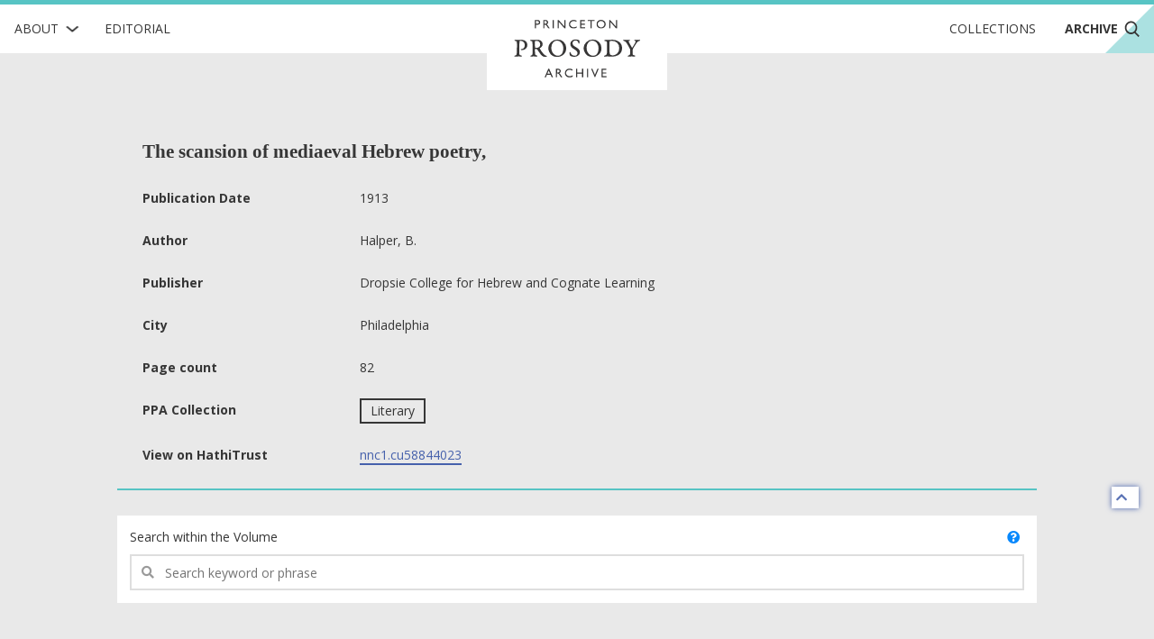

--- FILE ---
content_type: text/css
request_url: https://prosody.princeton.edu/static/css/print-afaddd8c759cba52a1ed.min.css
body_size: 683
content:
@media print{@page{size:letter;margin:.75in .2in .57in .2in;@top-left{content:string(title);font-family:Open Sans,Helvetica,sans-serif;font-size:11px;font-weight:300}@top-right{content:element(page-header);opacity:1}@bottom-left{content:string(doi);font-size:11px;font-weight:300;opacity:1}@bottom-right{content:counter(page);font-size:11px;font-weight:300}}.print-only{display:block;height:0;opacity:0;overflow:hidden}@page :first{@top-left{content:""}}.pagedjs_pages{background-color:#fff}a.page-header{opacity:1;position:running(page-header)}a.page-header img{height:50px}h1.page-title{string-set:title content()}a.doi{string-set:doi content()}body,html,main{height:auto;margin:0;overflow:visible}body,html,main{background:#fff;padding:0}main{font-size:1rem;margin:auto;width:6in}#editorial h2,#editorial h3,#editorial li,#editorial p,main{font-size:16px}#editorial .footnotes *,#editorial figcaption *{font-size:12px}h1{margin:0 auto 2rem}body.pushable>.pusher{background:#fff;display:block}.pusher:after{display:none}figure{page-break-inside:avoid}#editorial img{max-height:4in}h2+p,h3+p{page-break-before:avoid}#editorial header .meta{-webkit-box-orient:vertical;-webkit-box-direction:normal;-ms-flex-preferred-size:auto;display:-webkit-box;display:-ms-flexbox;display:flex;flex-basis:auto;-ms-flex-direction:column;flex-direction:column;font-size:1rem}#editorial header .meta a{text-decoration:none}#editorial header .meta p{font-size:1rem}#editorial header .meta time:before{display:none!important}#editorial header .meta .pdf,#editorial header .meta .tags{display:none}#footer,#main-nav,.banner,.ribbon-box{display:none;height:0;opacity:0}}
/*# sourceMappingURL=print-afaddd8c759cba52a1ed.min.css.map*/

--- FILE ---
content_type: image/svg+xml
request_url: https://prosody.princeton.edu/static/img/logos/cc-by.svg
body_size: 2100
content:
<svg width="38" height="20" viewBox="0 0 38 20" fill="none" xmlns="http://www.w3.org/2000/svg">
<path d="M0 9.66868C0 4.32881 4.32881 0 9.66868 0H37.5245V19.3374H9.66868C4.32881 19.3374 0 15.0085 0 9.66868Z" fill="#C4C4C4"/>
<path d="M9.66973 18.2215C14.4397 18.2215 18.3065 14.3547 18.3065 9.58471C18.3065 4.81475 14.4397 0.947937 9.66973 0.947937C4.89977 0.947937 1.03296 4.81475 1.03296 9.58471C1.03296 14.3547 4.89977 18.2215 9.66973 18.2215Z" fill="white"/>
<path d="M9.56677 0C12.2477 0 14.5303 0.93598 16.4128 2.80704C17.3137 3.70828 17.9987 4.73831 18.4665 5.89623C18.9341 7.05445 19.1686 8.28365 19.1686 9.58444C19.1686 10.8966 18.9371 12.1261 18.4755 13.2724C18.0134 14.4189 17.3314 15.4318 16.4304 16.3103C15.495 17.2343 14.4339 17.9421 13.2469 18.4327C12.0605 18.9233 10.8337 19.1686 9.56737 19.1686C8.30102 19.1686 7.08859 18.9266 5.93037 18.4411C4.77245 17.9564 3.73404 17.2547 2.81543 16.3364C1.89682 15.4181 1.19805 14.3824 0.718833 13.2298C0.239611 12.0773 0 10.8625 0 9.58444C0 8.3178 0.242307 7.09997 0.727219 5.93037C1.21213 4.76077 1.91689 3.71397 2.84089 2.78967C4.66642 0.93029 6.90828 0 9.56677 0ZM9.60151 1.72879C7.41087 1.72879 5.56796 2.49345 4.07309 4.02217C3.31981 4.78683 2.74085 5.64523 2.33591 6.59799C1.93037 7.55074 1.72819 8.54632 1.72819 9.58474C1.72819 10.6118 1.93037 11.6017 2.33591 12.5538C2.74115 13.5072 3.31981 14.3572 4.07309 15.1045C4.82606 15.8521 5.67578 16.422 6.62345 16.8162C7.57021 17.2098 8.5631 17.4065 9.60151 17.4065C10.6282 17.4065 11.6232 17.2074 12.5886 16.8078C13.5527 16.408 14.4219 15.8323 15.1982 15.0793C16.6928 13.6189 17.4398 11.7877 17.4398 9.58504C17.4398 8.52386 17.2457 7.51989 16.8578 6.57283C16.4706 5.62577 15.9054 4.78174 15.1644 4.03954C13.6231 2.49914 11.7694 1.72879 9.60151 1.72879ZM9.48141 7.99312L8.19739 8.66074C8.06021 8.3759 7.89219 8.17583 7.69271 8.06171C7.49293 7.9479 7.30754 7.89069 7.13621 7.89069C6.2808 7.89069 5.8525 8.45527 5.8525 9.58504C5.8525 10.0984 5.96092 10.5087 6.17747 10.8169C6.39432 11.1251 6.7139 11.2794 7.13621 11.2794C7.69541 11.2794 8.08897 11.0053 8.3175 10.4578L9.49818 11.0568C9.24719 11.525 8.89915 11.8928 8.45407 12.1609C8.0096 12.4292 7.51869 12.5631 6.98226 12.5631C6.12655 12.5631 5.43587 12.301 4.91113 11.7757C4.38638 11.2509 4.124 10.5207 4.124 9.58534C4.124 8.67242 4.38937 7.9482 4.91981 7.41177C5.45025 6.87564 6.12056 6.60727 6.93105 6.60727C8.11802 6.60667 8.96774 7.06882 9.48141 7.99312ZM15.0095 7.99312L13.7429 8.66074C13.606 8.3759 13.4374 8.17583 13.2379 8.06171C13.0378 7.9479 12.8464 7.89069 12.6646 7.89069C11.8089 7.89069 11.3806 8.45527 11.3806 9.58504C11.3806 10.0984 11.4893 10.5087 11.7059 10.8169C11.9224 11.1251 12.2417 11.2794 12.6646 11.2794C13.2232 11.2794 13.6171 11.0053 13.845 10.4578L15.0431 11.0568C14.781 11.525 14.427 11.8928 13.9825 12.1609C13.5374 12.4292 13.0525 12.5631 12.5278 12.5631C11.6604 12.5631 10.9676 12.301 10.4488 11.7757C9.92888 11.2509 9.6695 10.5207 9.6695 9.58534C9.6695 8.67242 9.93457 7.9482 10.4656 7.41177C10.9957 6.87564 11.6661 6.60727 12.4762 6.60727C13.6629 6.60667 14.5078 7.06882 15.0095 7.99312Z" fill="black"/>
<path d="M22.5082 14.503V6.623H25.2033C25.6142 6.623 25.9929 6.65523 26.3394 6.71969C26.6939 6.77609 27.0001 6.88083 27.2579 7.03392C27.5238 7.18701 27.7293 7.38844 27.8743 7.63821C28.0274 7.88799 28.1039 8.20222 28.1039 8.58091C28.1039 8.75817 28.0798 8.93543 28.0314 9.11269C27.9831 9.28994 27.9146 9.45512 27.826 9.6082C27.7373 9.76129 27.6285 9.89827 27.4996 10.0191C27.3788 10.14 27.2378 10.2286 27.0766 10.285V10.3334C27.2781 10.3817 27.4634 10.4582 27.6326 10.563C27.8018 10.6597 27.9508 10.7846 28.0798 10.9376C28.2087 11.0907 28.3094 11.272 28.3819 11.4815C28.4544 11.6829 28.4907 11.9166 28.4907 12.1825C28.4907 12.5854 28.4101 12.9318 28.249 13.2219C28.0959 13.5119 27.8783 13.7536 27.5963 13.947C27.3224 14.1323 27.0001 14.2733 26.6295 14.37C26.2588 14.4587 25.86 14.503 25.433 14.503H22.5082ZM24.2848 9.77741H25.1187C25.5538 9.77741 25.868 9.69281 26.0614 9.5236C26.2628 9.3544 26.3636 9.1288 26.3636 8.8468C26.3636 8.54062 26.2628 8.32308 26.0614 8.19416C25.86 8.06524 25.5498 8.00079 25.1308 8.00079H24.2848V9.77741ZM24.2848 13.1252H25.2879C26.2628 13.1252 26.7503 12.7707 26.7503 12.0616C26.7503 11.7152 26.6295 11.4694 26.3877 11.3244C26.146 11.1713 25.7794 11.0948 25.2879 11.0948H24.2848V13.1252Z" fill="black"/>
<path d="M30.9669 14.503V11.6991L28.586 6.623H30.4956L31.1966 8.43588C31.3094 8.73399 31.4141 9.02406 31.5108 9.30606C31.6156 9.58 31.7243 9.87006 31.8371 10.1762H31.8855C31.9983 9.87006 32.107 9.58 32.2118 9.30606C32.3246 9.02406 32.4374 8.73399 32.5502 8.43588L33.2633 6.623H35.1245L32.7436 11.6991V14.503H30.9669Z" fill="black"/>
</svg>
